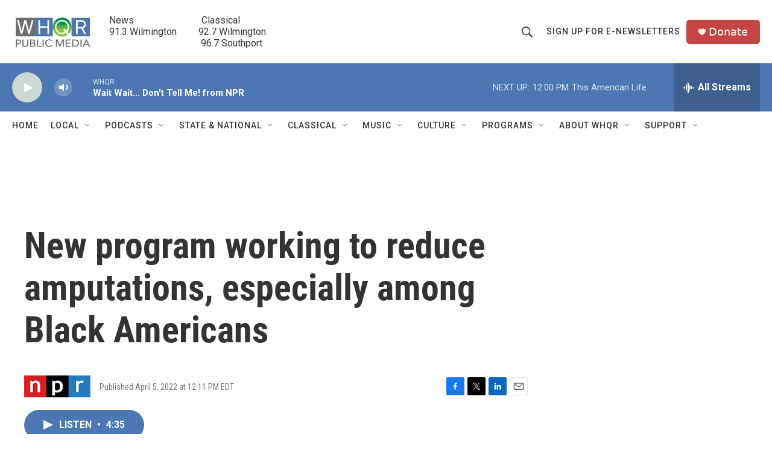

--- FILE ---
content_type: text/html; charset=utf-8
request_url: https://www.google.com/recaptcha/api2/aframe
body_size: 267
content:
<!DOCTYPE HTML><html><head><meta http-equiv="content-type" content="text/html; charset=UTF-8"></head><body><script nonce="SFzB1RwqYgerX0NVvsEQig">/** Anti-fraud and anti-abuse applications only. See google.com/recaptcha */ try{var clients={'sodar':'https://pagead2.googlesyndication.com/pagead/sodar?'};window.addEventListener("message",function(a){try{if(a.source===window.parent){var b=JSON.parse(a.data);var c=clients[b['id']];if(c){var d=document.createElement('img');d.src=c+b['params']+'&rc='+(localStorage.getItem("rc::a")?sessionStorage.getItem("rc::b"):"");window.document.body.appendChild(d);sessionStorage.setItem("rc::e",parseInt(sessionStorage.getItem("rc::e")||0)+1);localStorage.setItem("rc::h",'1768668112409');}}}catch(b){}});window.parent.postMessage("_grecaptcha_ready", "*");}catch(b){}</script></body></html>